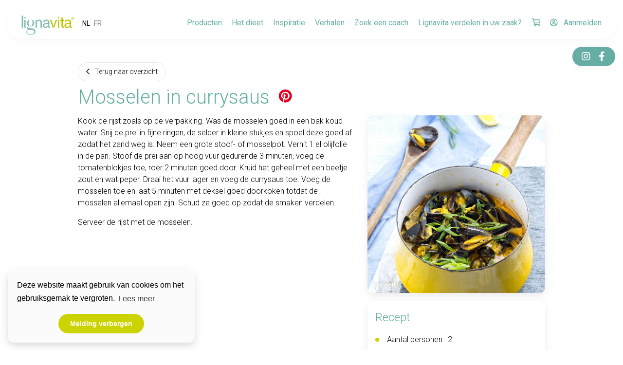

--- FILE ---
content_type: text/html; charset=UTF-8
request_url: https://lignavita.be/recepten/mosselen-in-currysaus
body_size: 7890
content:

<!DOCTYPE html>
<html lang="nl">
    <head>
        <meta http-equiv="X-UA-Compatible" content="IE=edge"/>
<meta charset="utf-8"/>
<meta name="viewport" content="width=device-width, initial-scale=1, viewport-fit=cover">
<meta name="referrer" content="origin-when-cross-origin"/>
<link href="/css/app.css?ts=1740858937" rel="stylesheet">
<link href="https://fonts.googleapis.com/css2?family=Roboto:wght@300;400;500;700&display=swap" rel="stylesheet">
<meta name="application-name" content="Lignavita"/>
<link rel="shortcut icon" type="image/png" href="/favicon.png">
<script src="https://polyfill.io/v3/polyfill.min.js?features=Symbol%2CSymbol.asyncIterator%2CSymbol.for%2CSymbol.hasInstance%2CSymbol.isConcatSpreadable%2CSymbol.iterator%2CSymbol.unscopables%2CSymbol.toStringTag%2CSymbol.toPrimitive%2CSymbol.species%2CSymbol.split%2CSymbol.search%2CSymbol.replace%2CSymbol.prototype.description%2CSymbol.match%2CSymbol.keyFor%2Ces2015%2Ces2016%2Ces2017%2Ces2019%2Ces2018%2Cdefault%2Cblissfuljs%2Ces5%2Ces6%2Ces7%2Cfetch"></script>

<script>(function(w,d,s,l,i){w[l]=w[l]||[];w[l].push({'gtm.start':
new Date().getTime(),event:'gtm.js'});var f=d.getElementsByTagName(s)[0],
j=d.createElement(s),dl=l!='dataLayer'?'&l='+l:'';j.async=true;j.src=
'https://www.googletagmanager.com/gtm.js?id='+i+dl;f.parentNode.insertBefore(j,f);
})(window,document,'script','dataLayer','GTM-KTCT2BF');</script>

<script>
!function (w, d, t) {
w.TiktokAnalyticsObject=t;var ttq=w[t]=w[t]||[];ttq.methods=["page","track","identify","instances","debug","on","off","once","ready","alias","group","enableCookie","disableCookie"],ttq.setAndDefer=function(t,e){t[e]=function(){t.push([e].concat(Array.prototype.slice.call(arguments,0)))}};for(var i=0;i<ttq.methods.length;i++)ttq.setAndDefer(ttq,ttq.methods[i]);ttq.instance=function(t){for(var e=ttq._i[t]||[],n=0;n<ttq.methods.length;n++
)ttq.setAndDefer(e,ttq.methods[n]);return e},ttq.load=function(e,n){var i="https://analytics.tiktok.com/i18n/pixel/events.js";ttq._i=ttq._i||{},ttq._i[e]=[],ttq._i[e]._u=i,ttq._t=ttq._t||{},ttq._t[e]=+new Date,ttq._o=ttq._o||{},ttq._o[e]=n||{};n=document.createElement("script");n.type="text/javascript",n.async=!0,n.src=i+"?sdkid="+e+"&lib="+t;e=document.getElementsByTagName("script")[0];e.parentNode.insertBefore(n,e)};
ttq.load('C9BBRHRC77U6S6FS9PIG');
ttq.page();
}(window, document, 'ttq');
</script>

<script type="text/javascript">!function(b,e,f,g,a,c,d){b.fbq||(a=b.fbq=function(){a.callMethod?a.callMethod.apply(a,arguments):a.queue.push(arguments)},b._fbq||(b._fbq=a),a.push=a,a.loaded=!0,a.version="2.0",a.queue=[],c=e.createElement(f),c.async=!0,c.src=g,d=e.getElementsByTagName(f)[0],d.parentNode.insertBefore(c,d))}(window,document,"script","https://connect.facebook.net/en_US/fbevents.js");fbq("init","1049733842109245");fbq("track","PageView");</script>
<noscript><img height="1" width="1" style="display:none" src="https://www.facebook.com/tr?id=1049733842109245&amp;ev=PageView&amp;noscript=1"></noscript>

<script src="https://browser.sentry-cdn.com/5.15.5/bundle.min.js" integrity="sha384-wF7Jc4ZlWVxe/L8Ji3hOIBeTgo/HwFuaeEfjGmS3EXAG7Y+7Kjjr91gJpJtr+PAT" crossorigin="anonymous"></script>
<script>Sentry.init({ dsn: 'https://51f04a4416fc4a7888436699e95eb585@sentry.appwi.se/114', environment: 'production', });</script>

<script src="https://unpkg.com/animejs@3.2.0/lib/anime.min.js"></script>
<script type="module" src="https://cdn.jsdelivr.net/gh/alpinejs/alpine@v2.x.x/dist/alpine.min.js"></script>
<script nomodule src="https://cdn.jsdelivr.net/gh/alpinejs/alpine@v2.x.x/dist/alpine-ie11.min.js" defer></script>
<script type="text/javascript" async defer src="//assets.pinterest.com/js/pinit.js"></script>
        
    <title>Lignavita - Mosselen in currysaus</title>
<script>(function(i,s,o,g,r,a,m){i['GoogleAnalyticsObject']=r;i[r]=i[r]||function(){
(i[r].q=i[r].q||[]).push(arguments)},i[r].l=1*new Date();a=s.createElement(o),
m=s.getElementsByTagName(o)[0];a.async=1;a.src=g;m.parentNode.insertBefore(a,m)
})(window,document,'script','https://www.google-analytics.com/analytics.js','ga');
ga('create', 'UA-112093090-1', 'auto');
ga('require', 'ecommerce');
ga('require', 'ec');
ga('send', 'pageview');
</script><meta name="description" content="Een heerlijke variatie met een pot mosselen">
<meta name="referrer" content="no-referrer-when-downgrade">
<meta name="robots" content="all">
<meta content="nl_NL" property="og:locale">
<meta content="Lignavita" property="og:site_name">
<meta content="website" property="og:type">
<meta content="https://lignavita.be/recepten/mosselen-in-currysaus" property="og:url">
<meta content="Mosselen in currysaus" property="og:title">
<meta content="Een heerlijke variatie met een pot mosselen" property="og:description">
<meta content="https://lignavita.be/files/Recipes/_1200x630_crop_center-center_82_none/1-AUG-mossel-in-curry.jpg?mtime=1626420255" property="og:image">
<meta content="1200" property="og:image:width">
<meta content="630" property="og:image:height">
<meta content="Een heerlijke variatie met een pot mosselen" property="og:image:alt">
<meta name="google-site-verification" content="x-XUk8KigKNJNGIWKc3iJPyITfTr98aZpT9CMvVaYso">
<link href="https://lignavita.be/recepten/mosselen-in-currysaus" rel="canonical">
<link href="https://lignavita.be" rel="home">
<link type="text/plain" href="https://lignavita.be/humans.txt" rel="author"></head>
    <body>
                        <div id="app" class="overflow-x-hidden">
            
<div x-data="{show:false}">
    <div class="fixed left-0 right-0 z-30 flex flex-col items-end w-full p-4 mx-auto">
        <div class="flex items-center justify-between w-full h-16 px-4 rounded-md shadow-sm custom-header">
            <div class="flex space-x-3">
                <a href="https://lignavita.be/" class="mt-2 ml-3">
                    <img src="/svg/lignavita-logo.svg" alt="Logo Lignavita" loading="lazy">
                </a>
                <div class="flex text-sm font-400 flex-center">
                    <a title="Bekijk Lignavita in het Nederlands" class="p-1 " href="/recepten/mosselen-in-currysaus">
                        NL
                    </a>
                    <a title="Regarder Lignavita en français" class="p-1 opacity-50" href="/fr/recepten/mosselen-in-currysaus">
                        FR
                    </a>
                </div>
            </div>
            <div class="flex px-3 space-x-5 text-blue-500 font-400">
                                                            <div class="relative flex-col hidden lg:flex flex-center">
                            <a href="https://lignavita.be/producten" class="border-b-2 border-transparent ">Producten</a>
                        </div>
                                                                                <div class="relative flex-col hidden lg:flex flex-center">
                            <a href="https://lignavita.be/diet" class="border-b-2 border-transparent ">Het dieet</a>
                        </div>
                                                                                <div class="relative flex-col hidden lg:flex flex-center">
                            <a href="https://lignavita.be/inspiratie" class="border-b-2 border-transparent ">Inspiratie</a>
                        </div>
                                                                                <div class="relative flex-col hidden lg:flex flex-center">
                            <a href="https://lignavita.be/verhalen" class="border-b-2 border-transparent ">Verhalen</a>
                        </div>
                                                                                <div class="relative flex-col hidden lg:flex flex-center">
                            <a href="https://lignavita.be/find-a-coach" class="border-b-2 border-transparent ">Zoek een coach</a>
                        </div>
                                                                                <div class="relative flex-col hidden lg:flex flex-center">
                            <a href="https://lignavita.be/become-a-coach" class="border-b-2 border-transparent ">Lignavita verdelen in uw zaak?</a>
                        </div>
                                                    <div class="relative flex flex-col flex-center">
                    <a title="Shopping Cart" id="cart" href="https://lignavita.be/cart" class="text-blue-500 border-b-2 border-transparent">
                        <i class="far fa-shopping-cart"></i>
                    </a>
                    <div id="cart-count" class="hidden pointer-events-none absolute bg-green-500 w-6 h-6 rounded-full justify-center text-sm text-white font-700 flex items-center" style="top: -12px; right: -4px;">0</div>
                </div>
                <div class="relative hidden xs:flex flex-center">
                    <a href="https://lignavita.be/profile/details" title="" class="text-blue-500 border-b-2 border-transparent">
                        <i class="mr-2 far fa-user-circle"></i>
                        <span>Aanmelden</span>
                    </a>
                </div>
                <div class="relative flex flex-col lg:hidden flex-center">
                    <a class="toggle-menu" href="#" @click="show = !show">
                        <div class="nav-icon" x-bind:class="show ? 'open' : ''">
                            <span class="bg-blue-500"></span>
                            <span class="bg-blue-500"></span>
                            <span class="bg-blue-500"></span>
                            <span class="bg-blue-500"></span>
                        </div>
                    </a>
                </div>
            </div>
        </div>
    </div>

    <div class="fixed right-0 z-20 p-4 mt-16">
        <div class="flex px-3 py-1 mt-4 text-xl text-white bg-blue-500 rounded-md shadow-sm">
            <a title="Lignavita op Instagram" class="flex w-8 h-8 flex-center" target="_blank" href="https://www.instagram.com/lignavita/" rel="noopener">
                <i class="fab fa-instagram"></i>
            </a>
            <a title="Lignavita op Facebook" class="flex w-8 h-8 flex-center" target="_blank" href="https://www.facebook.com/Lignavita/" rel="noopener">
                <i class="fab fa-facebook-f"></i>
            </a>
        </div>
    </div>

    <div style="display: none;"
         class="fixed inset-0 z-20 overflow-y-scroll transition bg-white"
         x-show="show"
         x-transition:enter="ease-out duration-300"
         x-transition:enter-start="opacity-0"
         x-transition:enter-end="opacity-100"
         x-transition:leave="ease-in duration-300"
         x-transition:leave-start="opacity-100"
         x-transition:leave-end="opacity-0">
        <div class="flex flex-col items-center justify-center h-full p-12 m-0">
                                                <a href="https://lignavita.be/producten" class="py-2 px-4 text-2xl hover:text-blue-600 text-gray-500">Producten</a>
                                                                <a href="https://lignavita.be/diet" class="py-2 px-4 text-2xl hover:text-blue-600 text-gray-500">Het dieet</a>
                                                                <a href="https://lignavita.be/inspiratie" class="py-2 px-4 text-2xl hover:text-blue-600 text-gray-500">Inspiratie</a>
                                                                <a href="https://lignavita.be/verhalen" class="py-2 px-4 text-2xl hover:text-blue-600 text-gray-500">Verhalen</a>
                                                                <a href="https://lignavita.be/find-a-coach" class="py-2 px-4 text-2xl hover:text-blue-600 text-gray-500">Zoek een coach</a>
                                                                <a href="https://lignavita.be/become-a-coach" class="py-2 px-4 text-2xl hover:text-blue-600 text-gray-500">Lignavita verdelen in uw zaak?</a>
                                        <div class="relative flex pt-4 mt-4 border-t xs:hidden flex-center">
                <a href="https://lignavita.be/profile/details" title="" class="px-4 py-2 text-2xl text-gray-500 hover:text-blue-600">
                    <i class="mr-2 fal fa-user-circle"></i>
                    <span>Aanmelden</span>
                </a>
            </div>
        </div>
    </div>
</div>

                <div class="flex flex-wrap max-w-5xl px-4 pt-32 pb-16 mx-auto">
        <div class="w-full px-4 mb-2">
            <a class="inline-block p-2 px-4 mb-2 text-sm border rounded-full hover:text-blue-500" href="https://lignavita.be/recepten">
    <i class="far fa-chevron-left"></i>
    <span class="ml-2">Terug naar overzicht</span>
</a>
            <div class="flex items-baseline space-x-4">
                <h1 class="mb-1 text-blue-500">Mosselen in currysaus</h1>
                <a href="https://www.pinterest.com/pin/create/button/" data-pin-round="true" data-pin-tall="true" data-pin-do="buttonBookmark"> </a>
            </div>
        </div>

        <div class="relative flex flex-wrap">
                        <div class="relative w-full px-4 md:w-3/5">
                                                <div class="paragraph"><p>Kook de rijst zoals op de verpakking. Was de mosselen goed in een bak koud water. Snij de prei in fijne ringen, de selder in kleine stukjes en spoel deze goed af zodat het zand weg is. Neem een grote stoof- of mosselpot. Verhit 1 el olijfolie in de pan. Stoof de prei aan op hoog vuur gedurende 3 minuten, voeg de tomatenblokjes toe, roer 2 minuten goed door. Kruid het geheel met een beetje zout en wat peper. Draai het vuur lager en voeg de currysaus toe. Voeg de mosselen toe en laat 5 minuten met deksel goed doorkoken totdat de mosselen allemaal open zijn. Schud ze goed op zodat de smaken verdelen. </p>
<p>Serveer de rijst met de mosselen.<br /></p></div>
                                                    
            </div>

            <div class="order-first w-full px-4 pb-4 md:w-2/5 md:order-last">
                                                            <a href="#">
                            <img class="mb-4 rounded shadow" alt="Mosselen in currysaus" src="https://lignavita.be/files/Recipes/1-AUG-mossel-in-curry.jpg">
                        </a>
                                                                <div class="w-full p-4 mb-4 bg-white rounded shadow">
                            <div class="mb-4 text-2xl text-blue-500">Recept</div>
                                                            <div class="flex items-center mb-2">
                                    <div class="w-2 h-2 mr-4 bg-green-500 rounded-full"></div>
                                    <span class="mr-2">Aantal personen:</span>
                                    <span>2</span>
                                </div>
                                                                                        <div class="flex items-center mb-2">
                                    <div class="w-2 h-2 mr-4 bg-green-500 rounded-full"></div>
                                    <span class="mr-2">Toegestaan in programma&#039;s:</span>
                                    <div class="flex items-center">
                                                                                                                            <div class="w-4 h-4 mr-1 rounded-full bg-orange-program-500"></div>
                                                                                                                            <div class="w-4 h-4 mr-1 rounded-full bg-green-program-500"></div>
                                                                                <a href="https://lignavita.be/diet#boxes" class="flex align-center">
                                            <i class="ml-1 text-blue-400 cursor-pointer far fa-question-circle hover:text-blue-600"></i>
                                        </a>
                                    </div>
                                </div>
                                                                                        <div class="flex items-center mb-2">
                                    <div class="w-2 h-2 mr-4 bg-green-500 rounded-full"></div>
                                    <span class="mr-2">Toegestaan in het onderhoudsprogramma</span>
                                </div>
                                                    </div>
                                        <div class="w-full p-4 bg-white rounded shadow">
                        <div class="mb-4 text-2xl text-blue-500">Ingrediënten</div>
                        <ul class="mb-0">
                                                                                                <li class="mb-2 list-green-dot">400g mosselen</li>
                                                                                                                                <li class="mb-2 list-green-dot">200 g tomaten in blokjes</li>
                                                                                                                                <li class="mb-2 list-green-dot">1 stengel selder</li>
                                                                                                                                <li class="mb-2 list-green-dot">1 stengel prei</li>
                                                                                                                                <li class="mb-2 list-green-dot">1/2 pot woksaus</li>
                                                                                                                                <li class="mb-2 list-green-dot">verse peterselie</li>
                                                                                                                                <li class="mb-2 list-green-dot"><a class="text-green-500" href="/producten/rijst-6-x-50gr">2 zakjes rijst Lignavita</a></li>
                                                                                    </ul>
                    </div>
                            </div>
        </div>
    </div>

    <div class="bg-gray-100 w-screen px-8 py-8">
    <div class="max-w-6xl mx-auto">
        <h3 class="text-blue-500 mt-8">Meer recepten</h3>
        <div class="relative -mx-3">
            <div class="swiper-more-container relative overflow-hidden px-3 w-full">
                <div class="swiper-wrapper pb-12">
                                            <div class="swiper-slide w-full">
                                
    <a href="/recepten/courgettini-met-gegrilde-scampis">
        <div class="w-full overflow-hidden text-left transition-all duration-200 transform rounded shadow hover:scale-102">
            <div class="bg-center bg-cover lazy" data-bg="https://lignavita.be/files/Recipes/_640x360_crop_center-center_90_none/Courgettini-gegrilde-scampi.jpg" style="padding-bottom: 56.25%;"></div>
            <div class="p-4 pb-0">
                <h4 class="text-blue-500">Courgettini met gegrilde scampi&#039;s</h4>
                <p class="ellipsis-recipe">Een lekker gezond receptje wanneer je weinig tijd hebt!</p>
                <div class="flex justify-between items-end pb-4">
    <div class="flex">
                                                <div class="h-4 w-4 bg-orange-program-500 rounded-full mr-1"></div>
                                        <div class="h-4 w-4 bg-green-program-500 rounded-full mr-1"></div>
                                        <div class="flex items-center text-xs h-4 text-gray-500 bg-gray-200 px-3 rounded">
                    <span>Onderhoud</span>
                </div>
                        </div>
            <div class="flex items-center text-xs h-4 w-1 rounded"></div>
    </div>
            </div>
        </div>
    </a>
                        </div>
                                            <div class="swiper-slide w-full">
                                
    <a href="/recepten/risotto-met-scampi">
        <div class="w-full overflow-hidden text-left transition-all duration-200 transform rounded shadow hover:scale-102">
            <div class="bg-center bg-cover lazy" data-bg="https://lignavita.be/files/Recipes/_640x360_crop_center-center_90_none/risotto-scampi.jpg" style="padding-bottom: 56.25%;"></div>
            <div class="p-4 pb-0">
                <h4 class="text-blue-500">Risotto met scampi</h4>
                <p class="ellipsis-recipe">Een heerlijk zomers gerecht</p>
                <div class="flex justify-between items-end pb-4">
    <div class="flex">
                                                <div class="h-4 w-4 bg-orange-program-500 rounded-full mr-1"></div>
                                        <div class="h-4 w-4 bg-green-program-500 rounded-full mr-1"></div>
                                        <div class="flex items-center text-xs h-4 text-gray-500 bg-gray-200 px-3 rounded">
                    <span>Onderhoud</span>
                </div>
                        </div>
            <div class="flex items-center text-xs h-4 w-1 rounded"></div>
    </div>
            </div>
        </div>
    </a>
                        </div>
                                            <div class="swiper-slide w-full">
                                
    <a href="/recepten/overheerlijke-noedels-met-biefstuk-en-spiegelei">
        <div class="w-full overflow-hidden text-left transition-all duration-200 transform rounded shadow hover:scale-102">
            <div class="bg-center bg-cover lazy" data-bg="https://lignavita.be/files/Recipes/_640x360_crop_center-center_90_none/wok-noodles.jpg" style="padding-bottom: 56.25%;"></div>
            <div class="p-4 pb-0">
                <h4 class="text-blue-500">Overheerlijke noedels met biefstuk en spiegelei</h4>
                <p class="ellipsis-recipe">Onze konjac noedels bevatten zo goed als geen koolhydraten!</p>
                <div class="flex justify-between items-end pb-4">
    <div class="flex">
                                                <div class="h-4 w-4 bg-orange-program-500 rounded-full mr-1"></div>
                                        <div class="h-4 w-4 bg-green-program-500 rounded-full mr-1"></div>
                                        <div class="flex items-center text-xs h-4 text-gray-500 bg-gray-200 px-3 rounded">
                    <span>Onderhoud</span>
                </div>
                        </div>
            <div class="flex items-center text-xs h-4 w-1 rounded"></div>
    </div>
            </div>
        </div>
    </a>
                        </div>
                                            <div class="swiper-slide w-full">
                                
    <a href="/recepten/zoetzure-broccolisalade">
        <div class="w-full overflow-hidden text-left transition-all duration-200 transform rounded shadow hover:scale-102">
            <div class="bg-center bg-cover lazy" data-bg="https://lignavita.be/files/Recipes/_640x360_crop_center-center_90_none/broccoli-spruitjes.jpg" style="padding-bottom: 56.25%;"></div>
            <div class="p-4 pb-0">
                <h4 class="text-blue-500">Zoetzure broccolisalade</h4>
                <p class="ellipsis-recipe">Verfrissend en lekker makkelijk! Een keer iets anders als slabladeren.</p>
                <div class="flex justify-between items-end pb-4">
    <div class="flex">
                                                                    </div>
            <div class="flex items-center text-xs h-4 w-1 rounded"></div>
    </div>
            </div>
        </div>
    </a>
                        </div>
                                            <div class="swiper-slide w-full">
                                
    <a href="/recepten/koolhydraatarme-mosselpasta">
        <div class="w-full overflow-hidden text-left transition-all duration-200 transform rounded shadow hover:scale-102">
            <div class="bg-center bg-cover lazy" data-bg="https://lignavita.be/files/Recipes/_640x360_crop_center-center_90_none/9-sep-pasta-mosselen.jpg" style="padding-bottom: 56.25%;"></div>
            <div class="p-4 pb-0">
                <h4 class="text-blue-500">Koolhydraatarme mosselpasta</h4>
                <p class="ellipsis-recipe">Hmmmmm...Mossels!</p>
                <div class="flex justify-between items-end pb-4">
    <div class="flex">
                                                <div class="h-4 w-4 bg-orange-program-500 rounded-full mr-1"></div>
                                        <div class="h-4 w-4 bg-green-program-500 rounded-full mr-1"></div>
                                        <div class="flex items-center text-xs h-4 text-gray-500 bg-gray-200 px-3 rounded">
                    <span>Onderhoud</span>
                </div>
                        </div>
            <div class="flex items-center text-xs h-4 w-1 rounded"></div>
    </div>
            </div>
        </div>
    </a>
                        </div>
                                            <div class="swiper-slide w-full">
                                
    <a href="/recepten/zalm-in-gele-curry">
        <div class="w-full overflow-hidden text-left transition-all duration-200 transform rounded shadow hover:scale-102">
            <div class="bg-center bg-cover lazy" data-bg="https://lignavita.be/files/Recipes/_640x360_crop_center-center_90_none/Schermafbeelding-2022-07-13-om-15.27.05.png" style="padding-bottom: 56.25%;"></div>
            <div class="p-4 pb-0">
                <h4 class="text-blue-500">Zalm in gele curry</h4>
                <p class="ellipsis-recipe">Een makkelijk te bereiden smaakbom!</p>
                <div class="flex justify-between items-end pb-4">
    <div class="flex">
                                                            <div class="h-4 w-4 bg-green-program-500 rounded-full mr-1"></div>
                                        <div class="flex items-center text-xs h-4 text-gray-500 bg-gray-200 px-3 rounded">
                    <span>Onderhoud</span>
                </div>
                        </div>
            <div class="flex items-center text-xs h-4 w-1 rounded"></div>
    </div>
            </div>
        </div>
    </a>
                        </div>
                                    </div>
                <div class="swiper-pagination"></div>
            </div>
            <div class="swiper-button-prev -ml-12"></div>
            <div class="swiper-button-next -mr-12"></div>
        </div>

    </div>
</div>

            <div class="flex flex-col w-full px-4 pt-12 mx-auto text-sm text-gray-500 bg-white border-t border-gray-200 md:flex-row flex-center md:items-start">
    <div class="p-4 text-center md:text-left">
        <img class="lazy" data-src="/svg/lignavita-logo.svg" alt="Logo Lignavita">
        <a href="https://www.facebook.com/Lignavita/" target="_blank" rel="noopener" class="flex px-3 py-1 mt-3 text-white rounded-sm bg-facebook-500 hover:bg-facebook-600 flex-center">
            <i class="pr-2 fab fa-facebook-f"></i>
            <span class="whitespace-no-wrap">Chat met ons</span>
        </a>
    </div>

    <div class="p-4 text-center md:text-left">
        <div class="mb-2 text-lg text-blue-500 font-500">Informatie</div>
        <div class="flex flex-col">
            <a class="mb-3 whitespace-no-wrap hover:underline xs:mb-0" href="https://lignavita.be/terms-and-conditions">Algemene voorwaarden</a>
            <a class="mb-3 whitespace-no-wrap hover:underline xs:mb-0" href="https://lignavita.be/privacy-statement">Privacy statement</a>
            <a class="mb-3 whitespace-no-wrap hover:underline xs:mb-0" href="https://lignavita.be/cookie-policy">Cookie policy</a>
            <a class="mb-3 whitespace-no-wrap hover:underline xs:mb-0" href="https://lignavita.be/terms-of-use">Gebruikersvoorwaarden</a>
            <a class="mb-3 whitespace-no-wrap hover:underline xs:mb-0" href="https://lignavita.be/become-a-coach">Word een coach</a>
            <a class="mb-3 whitespace-no-wrap hover:underline xs:mb-0" href="https://lignavita.be/team">Team</a>
            <a class="mb-3 whitespace-no-wrap hover:underline xs:mb-0" href="https://lignavita.be/faq">FAQ</a>
        </div>
    </div>

    <div class="p-4 text-center md:text-left">
        <div class="pl-1 mb-2 text-lg text-blue-500 font-500">Betaalmogelijkheden</div>
        <div class="flex flex-wrap justify-center max-w-xs md:justify-start">
                            <img alt="Creditcard" class="w-1/4 p-1" src="/svg/payment/creditcard.svg">
                <img alt="Bancontact"class="w-1/4 p-1" src="/svg/payment/bancontact.svg">
                <img alt="KBC" class="w-1/4 p-1" src="/svg/payment/kbc.svg">
                <img alt="Belfius" class="w-1/4 p-1" src="/svg/payment/belfius.svg">
                <img alt="Apple Pay" class="w-1/4 p-1" src="/svg/payment/applepay.svg">
                    </div>
    </div>

    <div class="p-4 text-center md:text-left">
        <div class="flex flex-col">
            <div class="mb-2 text-lg text-blue-500 font-500">Contact</div>
            <div class="flex flex-col items-center mr-4 md:items-start">
                <span class="flex items-center mb-3 whitespace-no-wrap xs:mb-0">
                    <span class="flex justify-center w-4">
                        <i class="text-blue-500 fas fa-phone"></i>
                    </span>
                    <a href="tel:+32 11 768 590" class="pl-2 hover:underline">+32 (0)11 768 590</a>
                </span>
                <span class="flex items-center mb-3 whitespace-no-wrap xs:mb-0">
                    <span class="flex justify-center w-4">
                        <i class="text-blue-500 fas fa-at"></i>
                    </span>
                    <a href="mailto:info@lignavita.be" class="pl-2 hover:underline">info@lignavita.be</a>
                </span>
                <span class="flex items-center mb-3 whitespace-no-wrap xs:mb-0">
                    <span class="flex justify-center w-4">
                        <i class="text-blue-500 fas fa-map-marker-alt"></i>
                    </span>
                    <a href="https://goo.gl/maps/Z57mSvUS96Mj4GMx7" target="_blank" rel="noopener" class="pl-2 hover:underline">Truibroek 67, 3945 Ham, België</a>
                </span>
            </div>
        </div>
    </div>
</div>

<div class="max-w-5xl pb-12 mx-auto text-sm text-gray-500 bg-white flex-center">
    <div class="p-4 text-center">
        <div>© 2026 by Lignavita</div>
    </div>
</div>
        </div>
        <script src="/js/app.js?ts=1740858947"></script>
<script type="text/javascript">
    (function(e,t,o,n,p,r,i){e.visitorGlobalObjectAlias=n;e[e.visitorGlobalObjectAlias]=e[e.visitorGlobalObjectAlias]||function(){(e[e.visitorGlobalObjectAlias].q=e[e.visitorGlobalObjectAlias].q||[]).push(arguments)};e[e.visitorGlobalObjectAlias].l=(new Date).getTime();r=t.createElement("script");r.src=o;r.async=true;i=t.getElementsByTagName("script")[0];i.parentNode.insertBefore(r,i)})(window,document,"https://diffuser-cdn.app-us1.com/diffuser/diffuser.js","vgo");
    vgo('setAccount', '90166074');
    vgo('setTrackByDefault', true);
    vgo('process');
</script>
<!-- 2026-02-01 03:14:05 -->
    <script type="application/ld+json">{"@context":"http://schema.org","@graph":[{"@type":"Recipe","copyrightHolder":{"@id":"#identity"},"copyrightYear":"2021","creator":{"@id":"#creator"},"dateModified":"2024-09-18T13:46:28+02:00","datePublished":"2021-08-01T10:34:00+02:00","description":"Een heerlijke variatie met een pot mosselen","headline":"Mosselen in currysaus","image":"https://lignavita.be/files/Recipes/1-AUG-mossel-in-curry.jpg","inLanguage":"nl","mainEntityOfPage":"https://lignavita.be/recepten/mosselen-in-currysaus","name":"Mosselen in currysaus","publisher":{"@id":"#creator"},"recipeYield":2,"url":"https://lignavita.be/recepten/mosselen-in-currysaus"},{"@id":"#identity","@type":"Organization"},{"@id":"#creator","@type":"Organization"},{"@type":"BreadcrumbList","description":"Breadcrumbs list","itemListElement":[{"@type":"ListItem","item":"https://lignavita.be","name":"Index","position":1},{"@type":"ListItem","item":"https://lignavita.be/recepten/mosselen-in-currysaus","name":"Mosselen in currysaus","position":2}],"name":"Breadcrumbs"}]}</script></body>
    
    <script type="text/javascript">
        window.Craft = {"csrfTokenName":"CRAFT_CSRF_TOKEN","csrfTokenValue":"d-Fgdx41GdgG7fnY9oFu1DPNUpCniPOp0AucQ90X47HG8yuPFN7P7BSTAS4nXlS8bbyuraLWBZkKpAX20fichKE6yDSMYofpvqpeuFLrhpY="};
    </script>
</html>


--- FILE ---
content_type: image/svg+xml
request_url: https://lignavita.be/svg/lignavita-logo.svg
body_size: 2212
content:
<svg height="40" viewBox="0 0 109 40" width="109" xmlns="http://www.w3.org/2000/svg"><g fill="none"><path d="m105.2 9.6c-1.8 0-3.1-1.4-3.1-3.2 0-1.7 1.4-3.1 3.1-3.1s3.1 1.4 3.1 3.1c0 1.8-1.3 3.2-3.1 3.2zm0-5.8c-1.5 0-2.6 1.2-2.6 2.7s1.1 2.7 2.6 2.7 2.6-1.2 2.6-2.7-1.1-2.7-2.6-2.7zm1 4.5-1-1.6h-.6v1.6h-.6v-3.7h1.4c.7 0 1.3.3 1.3 1 0 .6-.4.9-1 1l1 1.6h-.5zm-.9-3.2h-.7v1.2h.6c.5 0 1 0 1-.6-.1-.5-.5-.6-.9-.6z" fill="#bcc400"/><g fill="#80bcb4"><path d="m.6 24.8v-24.8h2.7v24.8z"/><path d="m5.9 24.8v-16h2.7v16z"/><path d="m5.9 2.7v2.7h2.7v-2.7z"/></g><path d="m75.1 2.7v2.7h2.7v-2.7z" fill="#bcc400"/><path d="m39.3 24.8v-9.9c0-2.5-.6-4.2-3.4-4.2-3 0-4.2 2.7-4.2 5.3v8.7h-2.7v-16h2.5v2.3h.1c1.1-1.6 2.8-2.7 4.8-2.7 3.5 0 5.6 2 5.6 5.6v10.9z" fill="#80bcb4"/><path d="m57.5 25.1c-1.8 0-2.7-.7-2.8-2.5-1.5 1.8-3.3 2.6-5.7 2.6-2.7 0-5-1.8-5-4.6 0-7.9 10.6-2.9 10.6-7.5 0-2.1-2-2.6-3.7-2.6-2.2 0-3.3 1-3.6 3.1h-2.5c.1-4 2.9-5.3 6.6-5.3 11.8 0 1.8 15.6 7.7 14.5v2c-.7.1-1.1.3-1.6.3zm-3-8.5c-1.9 1.5-7.8.1-7.8 3.6 0 1.9 1.1 2.8 2.9 2.8 2.1 0 4.9-1.3 4.9-3.8z" fill="#80bcb4"/><g fill="#bcc400"><path d="m67.3 24.8h-2.9l-5.8-16h3.1l4.1 13.1h.2l4.5-13.1h2.9z"/><path d="m75.1 24.8v-16h2.7v16z"/><path d="m85.5 25c-2.4 0-3.2-1.2-3.2-3.4v-10.7h-2.2v-2.2h2.2v-4.5h2.7v4.5h2.6v2.2h-2.6v10.4c0 1.5 1.5 1.2 2.6 1.2v2.1c-.7.2-1.5.4-2.1.4z"/><path d="m101.9 25.1c-1.8 0-2.7-.7-2.8-2.5-1.6 1.8-3.3 2.6-5.7 2.6-2.7 0-5-1.8-5-4.6 0-7.9 10.6-2.9 10.6-7.5 0-2.1-2-2.6-3.7-2.6-2.2 0-3.3 1-3.6 3.1h-2.5c.1-4 2.9-5.3 6.6-5.3 11.8 0 1.8 15.6 7.7 14.5v2c-.6.1-1 .3-1.6.3zm-2.9-8.5c-1.9 1.5-7.8.1-7.8 3.6 0 1.9 1.1 2.8 2.9 2.8 2.1 0 4.9-1.3 4.9-3.8z"/></g><g fill="#80bcb4" transform="translate(10 8)"><path d="m1.3 23.3c-.5.5-1.1 1.4-1.1 2.3 0 1.7.8 3 2.5 4.1s3.9 1.6 6.7 1.6c3.1 0 5.4-.6 7-1.8s2.4-2.8 2.4-4.8c0-1.4-.4-2.6-1.2-3.7-.8-1-1.9-1.7-3.2-2.1-1.3-.3-3.3-.6-5.8-.7-2.3-.1-3.8-.3-4.5-.5s-1.1-.6-1.1-1.2c0-1 .7-1.6 2.8-2l-.2-.1c-2.6.5-4.5 1.4-4.5 3.3 0 1 .5 1.9 1.4 2.5 1 .7 3.1 1.1 6.3 1.2 2.8.1 4.8.5 5.9 1.1s1.7 1.7 1.7 3.2c0 1.4-.6 2.5-1.8 3.4s-2.9 1.3-5.2 1.3c-2.5 0-4.3-.4-5.6-1.3-1.2-.9-1.9-2-1.9-3.3 0-1.1.5-2.2 1.4-3.3.3 0-1.3.1-2 .8z"/><path d="m9.7.4c1.9.6 3.3 3.3 3.3 6.4 0 3.6-1.9 7.1-4.2 7.1s-4.2-3.5-4.2-7.1c0-3.1 1.4-5.8 3.3-6.4-3.8.4-6.8 3.4-6.8 7 0 3.9 3.5 7 7.7 7 4.3 0 7.7-3.1 7.7-7 .1-3.7-2.9-6.6-6.8-7z"/></g></g></svg>

--- FILE ---
content_type: image/svg+xml
request_url: https://lignavita.be/svg/payment/creditcard.svg
body_size: 2128
content:
<svg height="32" viewBox="0 0 32 32" width="32" xmlns="http://www.w3.org/2000/svg" xmlns:xlink="http://www.w3.org/1999/xlink"><defs><linearGradient id="a" x1="0%" y1="100%" y2="0%"><stop offset="0" stop-color="#060b0e"/><stop offset="1" stop-color="#254764"/></linearGradient><rect id="b" height="32" rx="8" width="32"/><linearGradient id="c"><stop offset="0" stop-color="#fff" stop-opacity="0"/><stop offset="1" stop-color="#fff"/></linearGradient><linearGradient id="d" x1="27.635%" x2="22.59%" xlink:href="#c" y1="25.476%" y2="11.652%"/><linearGradient id="e" x1="50%" x2="38.943%" xlink:href="#c" y1="100%" y2="55.528%"/><linearGradient id="f" x1="38.943%" x2="50%" xlink:href="#c" y1="55.528%" y2="100%"/><linearGradient id="g" x1="50%" x2="50%" y1="0%" y2="100%"><stop offset="0" stop-color="#fad961"/><stop offset="1" stop-color="#f7955d"/></linearGradient><rect id="h" height="5" rx="1" width="7"/><filter id="i" height="180%" width="157.1%" x="-28.6%" y="-20%"><feOffset dy="1" in="SourceAlpha" result="shadowOffsetOuter1"/><feGaussianBlur in="shadowOffsetOuter1" result="shadowBlurOuter1" stdDeviation=".5"/><feColorMatrix in="shadowBlurOuter1" values="0 0 0 0 0   0 0 0 0 0   0 0 0 0 0  0 0 0 0.1 0"/></filter><mask id="j" fill="#fff"><use fill="#fff" fill-rule="evenodd" xlink:href="#b"/></mask></defs><g fill="none" fill-rule="evenodd"><use fill="url(#a)" xlink:href="#b"/><circle cx="37.5" cy="40.5" fill="url(#d)" mask="url(#j)" opacity=".1" r="31.5"/><circle cx="6.5" cy="31.5" fill="url(#e)" mask="url(#j)" opacity=".1" r="16.5"/><circle cx="42.5" cy="-1.5" fill="url(#f)" mask="url(#j)" opacity=".1" r="26.5"/><g mask="url(#j)"><g transform="translate(4 14)"><use fill="#000" filter="url(#i)" xlink:href="#h"/><use fill="url(#g)" xlink:href="#h"/><g fill="#7a3802"><path d="m1 1h1v3h-1z" opacity=".3"/><path d="m3 1h1v3h-1z" opacity=".3"/><path d="m5 1h1v3h-1z" opacity=".3"/></g></g></g><g fill="#fff" fill-opacity=".8"><path d="m4 22h5v1h-5z" mask="url(#j)"/><path d="m4 24h3v1h-3z" mask="url(#j)"/><path d="m8 24h3v1h-3z" mask="url(#j)"/><path d="m12 24h3v1h-3z" mask="url(#j)"/><path d="m10 22h5v1h-5z" mask="url(#j)"/><path d="m16 22h5v1h-5z" mask="url(#j)"/><path d="m22 22h5v1h-5z" mask="url(#j)"/></g></g></svg>

--- FILE ---
content_type: image/svg+xml
request_url: https://lignavita.be/svg/payment/applepay.svg
body_size: 2350
content:
<svg height="32" viewBox="0 0 32 32" width="32" xmlns="http://www.w3.org/2000/svg"><g fill="none" fill-rule="evenodd"><rect fill="#fff" height="31" rx="8" stroke="#333" width="31" x=".5" y=".5"/><path d="m8.34216393 12.7568096c.27049638-.3383132.45405301-.7925976.40564819-1.2568096-.39597108.0197012-.87915181.2612241-1.1589012.5998265-.25118073.289947-.47350362.7632386-.41555663 1.208.44449157.0385542.88857831-.2221687 1.16880964-.5510169m.40059759.6378603c-.64551325-.0384579-1.19433253.3663421-1.50261205.3663421-.30841446 0-.78047229-.3469686-1.2910265-.3376192-.66452049.0097542-1.28111807.3854843-1.61835181.9830554-.69359036 1.1954699-.18303614 2.9687518.4914506 3.9423807.32755663.4816964.72229398 1.0120675 1.24244819.9930024.49145061-.0192771.68406747-.3182072 1.28144579-.3182072.59693494 0 .77044819.3182072 1.29067951.3085687.53948916-.0096386.87676145-.4819277 1.20431808-.9640675.37574937-.5491084.52956147-1.079306.53923857-1.1084145-.0096771-.0096385-1.0402699-.405012-1.04983134-1.5905349-.00973494-.9926554.80913734-1.4648096.84767224-1.4940916-.46241923-.6839325-1.18494453-.7610409-1.43543128-.7804144m5.96812038-1.3946699c1.4029879 0 2.3800289.967094 2.3800289 2.3751132 0 1.4130506-.9970506 2.3852145-2.4151132 2.3852145h-1.553388v2.4702072h-1.1224096v-7.2305349zm-1.5884723 3.8182168h1.287788c.9771373 0 1.5332626-.5260722 1.5332626-1.4380722 0-.9119036-.5561253-1.4330603-1.5282506-1.4330603h-1.2928zm4.246959 1.9142169c0-.9270747.7065253-1.4582169 2.0092723-1.5383325l1.3979759-.0852627v-.4008096c0-.5862747-.3858313-.9069687-1.0722506-.9069687-.5662843 0-.9771566.2906217-1.0623036.7365783h-1.0122217c.0301494-.9370409.912-1.6184289 2.1045783-1.6184289 1.2827567 0 2.1195567.671441 2.1195567 1.7136193v3.597706h-1.0372627v-.8667759h-.0250217c-.295653.566188-.9470843.9218699-1.6536096.9218699-1.0421976 0-1.7687133-.6212819-1.7687133-1.5531952zm3.4072482-.4660434v-.4059373l-1.2476723.080212c-.7014939.0450506-1.0672192.3056193-1.0672192.7616193 0 .4409253.3808.7266313.9770409.7266313.7616 0 1.3378506-.4861686 1.3378506-1.1625253zm2.0309205 3.8983326v-.8667759c.0701687.0098698.2404819.0199132.330641.0199132.4961156 0 .776694-.2103132.9471036-.7515566l.1002217-.320694-1.8991036-5.2612626h1.1724723l1.3228722 4.2690506h.0250217l1.3228723-4.2690506h1.1425157l-1.9692723 5.5268626c-.4509687 1.2676819-.967094 1.6836627-2.0594506 1.6836627-.085147 0-.3607904-.0100434-.435894-.0301494z" fill="#000" fill-rule="nonzero"/></g></svg>